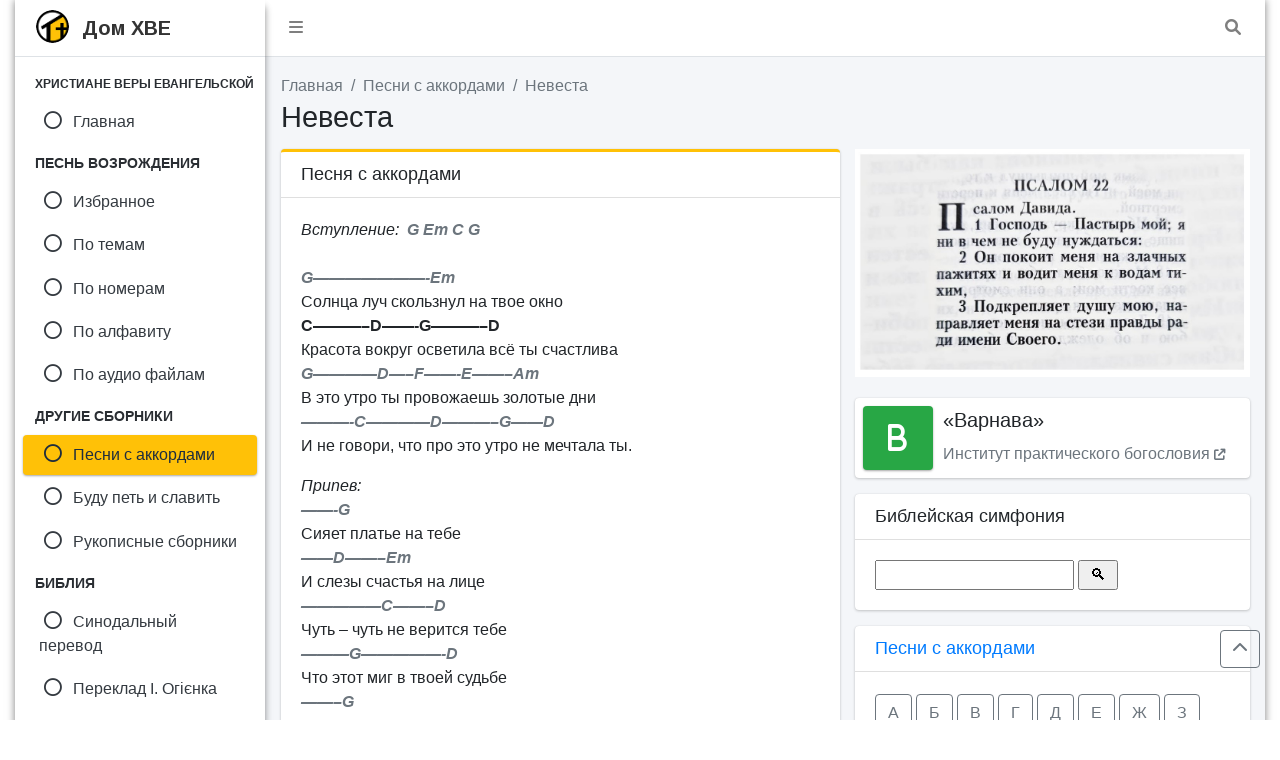

--- FILE ---
content_type: text/html; charset=UTF-8
request_url: https://domhve.com/chord-nevesta.html
body_size: 6820
content:
<!DOCTYPE html>
<html lang="ru">
  <head>
    <meta charset="utf-8">
	<title>Невеста | Христианские песни с аккордами</title>
	<!-- Description -->
    <meta name="description" content="Христианские песни с аккордами - Вступление: G Em C G G———————-Em Солнца луч скользнул на твое окно C———–D——-G———–D Красота вокруг осветила всё ты счастлива G————D—–F——-E——–Am В это утро ты провожаешь золотые дни ———-C————D———–G——D И не говори, что про это утро не мечтала ты. Припев: ——-G Сияет платье на тебе ——D——–Em И слезы счастья на лице —————C——–D Чуть – чуть"/>
	<!-- Canonical Link 
	<link rel="canonical" href="https://domhve.com/nevesta.html"> -->
	<!-- Viewport -->
	<meta name="viewport" content="width=device-width, initial-scale=1">
    <!-- Font Awesome -->
  	<link rel="stylesheet" href="https://domhve.com/plugins/fontawesome-free/css/all.min.css">
	<link rel="stylesheet" href="https://cdnjs.cloudflare.com/ajax/libs/font-awesome/6.1.1/css/all.min.css">
    <!-- Google Font -->
	<link href="https://fonts.googleapis.com/css2?family=Arimo:wght@700&display=swap" rel="stylesheet">
    <!-- Theme style -->
    <link rel="stylesheet" href="https://domhve.com/dist/css/adminlte.min.css">		
	<!-- OG Title 		
	<meta property="og:title" content="Будем петь мы песни славы | Песнь Возрождения 3300, No. 193 (текст песни) с комментариями" /> -->
	<!-- OG Image -->
	<meta property="og:image" content="https://domhve.com/img/pages/chord.jpg">
	<!-- OG URL
	<meta property="og:url" content="https://domhve.com/budem_pet_my_pesni_slavy.html" /> -->
	<!-- Robots -->
	<meta name="robots" content="index, follow">
	<!-- Icons -->
	<link rel="icon" type="image/x-icon" href="https://domhve.com/favicon.ico">
	<link rel="icon" type="image/png" sizes="16x16" href="https://domhve.com/favicon-16x16.png">		
	<link rel="icon" type="image/png" sizes="32x32" href="https://domhve.com/favicon-32x32.png">
	<link rel="icon" type="image/png" sizes="96x96" href="https://domhve.com/favicon-96x96.png">
	<link rel="apple-touch-icon" sizes="180x180" href="https://domhve.com/apple-touch-icon.png">
	<link rel="apple-touch-icon" sizes="57x57" href="https://domhve.com/apple-icon-57x57.png">
	<link rel="apple-touch-icon" sizes="60x60" href="https://domhve.com/apple-icon-60x60.png">
	<link rel="apple-touch-icon" sizes="72x72" href="https://domhve.com/apple-icon-72x72.png">
	<link rel="apple-touch-icon" sizes="76x76" href="https://domhve.com/apple-icon-76x76.png">
	<link rel="apple-touch-icon" sizes="100x100" href="https://domhve.com/apple-touch-icon-precomposed.png">
	<link rel="apple-touch-icon" sizes="114x114" href="https://domhve.com/apple-icon-114x114.png">
	<link rel="apple-touch-icon" sizes="120x120" href="https://domhve.com/apple-icon-120x120.png">
	<link rel="apple-touch-icon" sizes="144x144" href="https://domhve.com/apple-icon-144x144.png">
	<link rel="apple-touch-icon" sizes="152x152" href="https://domhve.com/apple-icon-152x152.png">
	<link rel="apple-touch-icon" sizes="180x180" href="https://domhve.com/apple-icon-180x180.png">
	<link rel="icon" type="image/png" sizes="192x192"  href="https://domhve.com/android-icon-192x192.png">
	<link rel="manifest" href="https://domhve.com/manifest.json">
	<meta name="msapplication-TileImage" content="https://domhve.com/ms-icon-144x144.png">
	<link rel="manifest" href="https://domhve.com/site.webmanifest">
	<link rel="mask-icon" href="https://domhve.com/safari-pinned-tab.svg" color="#5bbad5">
	<meta name="msapplication-TileColor" content="#da532c">
	<meta name="theme-color" content="#ffffff">
	
	<!-- ShareThis -->
	<script type='text/javascript' src='https://platform-api.sharethis.com/js/sharethis.js#property=644b05c64064950019a14269&product=sop' async='async'></script>
	<!-- End ShareThis -->
</head>
<body class="hold-transition sidebar-mini layout-boxed">
<!-- Site wrapper -->
<div class="wrapper">

  <!-- Navbar -->
  <nav class="main-header navbar navbar-expand navbar-white navbar-light">
    <!-- Left navbar links -->
    <ul class="navbar-nav">
      <li class="nav-item">
        <a class="nav-link" data-widget="pushmenu" href="#" role="button"><i class="fas fa-bars"></i></a>      
	  </li>
    </ul>

    <!-- Right navbar links -->
    <ul class="navbar-nav ml-auto">
	  <!-- Messages Dropdown Menu -->
      <li class="nav-item">
            <a href="#" class="nav-link" data-toggle="modal" data-target="#modal-lg" title="Поиск по сайту">
          <i class="fas fa-search"></i>		
		</a>	  
	  </li>
    </ul>
  </nav>
  <!-- /.navbar -->

  <!-- Main Sidebar Container -->
  <aside class="main-sidebar sidebar-light-warning elevation-4"><!-- I changed -->
    <!-- Brand Logo -->
    <a href="https://domhve.com/" class="brand-link">
      <img src="https://domhve.com/img/logo.png" alt="Дом Христиан Веры Евангельской" class="brand-image img-circle">
	  <span class="brand-text font-weight-light" style="font-family: 'Arimo', sans-serif; padding-left: 5px;">Дом ХВЕ</span>
    </a>

    <!-- Sidebar -->
    <div class="sidebar">
			  
      <!-- Sidebar Menu -->
      <nav class="mt-2">
        <ul class="nav nav-pills nav-sidebar flex-column" data-widget="treeview" role="menu" data-accordion="false">
		  <li class="nav-header"><small><b>ХРИСТИАНЕ ВЕРЫ ЕВАНГЕЛЬСКОЙ</b></small></li>
		  <!-- Nav Item -->
          <li class="nav-item">
            <a href="https://domhve.com/" class="nav-link">
              <i class="nav-icon far fa-circle"></i>
			  <p>Главная</p>
            </a>
          </li>		  
		  <!-- Line Break -->
		  <li class="nav-header"><b>ПЕСНЬ ВОЗРОЖДЕНИЯ</b></li>		  
		  <!-- Nav Item -->
          <li class="nav-item">
            <a href="https://domhve.com/selected.html" class="nav-link">
			  <i class="nav-icon far fa-circle"></i>
              <p>Избранное</p>
            </a>
          </li>		  
		  <!-- Line Break -->
		  <!-- Nav Item -->
          <li class="nav-item">
            <a href="https://domhve.com/a.html" class="nav-link">
			  <i class="nav-icon far fa-circle"></i>
              <p>По темам</p>
            </a>
          </li>		  
		  <!-- Line Break -->
		  <!-- Nav Item -->
          <li class="nav-item">
            <a href="https://domhve.com/0.html" class="nav-link">
			  <i class="nav-icon far fa-circle"></i>
              <p>По номерам</p>
            </a>
          </li>		  
		  <!-- Line Break -->
		  <!-- Nav Item -->
          <li class="nav-item">
            <a href="https://domhve.com/q.html" class="nav-link">
              <i class="nav-icon far fa-circle"></i>
			  <p>По алфавиту</p>
            </a>
          </li>		  
		  <!-- Line Break -->
		  <!-- Nav Item -->
          <li class="nav-item">
            <a href="https://domhve.com/audio-a.html" class="nav-link">
              <i class="nav-icon far fa-circle"></i>
			  <p>По аудио файлам</p>
            </a>
          </li>		  
		  <!-- Line Break -->
		   <li class="nav-header"><b>ДРУГИЕ СБОРНИКИ</b></li>
		  <!-- Nav Item -->
          <li class="nav-item">
            <a href="https://domhve.com/chord.html" class="nav-link active">
              <i class="nav-icon far fa-circle"></i>
			  <p>Песни с аккордами</p>
            </a>
          </li>		  
		  <!-- Line Break -->
		  <!-- Nav Item -->
          <li class="nav-item">
            <a href="https://domhve.com/budu-pet-i-slavit-01.html" class="nav-link">
              <i class="nav-icon far fa-circle"></i>
			  <p>Буду петь и славить</p>
            </a>
          </li>		  
		  <!-- Line Break -->
		  <!-- Nav Item -->
          <li class="nav-item">
            <a href="https://domhve.com/sbornik.html" class="nav-link">
              <i class="nav-icon far fa-circle"></i>
			  <p>Рукописные сборники</p>
            </a>
          </li>		  
		  <!-- Line Break -->
		  <li class="nav-header"><b>БИБЛИЯ</b></li>
		  <!-- Nav Item -->
          <li class="nav-item">
            <a href="https://domhve.com/bible.html" class="nav-link">
              <i class="nav-icon far fa-circle"></i>
			  <p>Синодальный перевод</p>
            </a>
          </li>		  
		  <!-- Line Break -->
		  <!-- Nav Item -->
          <li class="nav-item">
            <a href="https://domhve.com/bible/ukr.html" class="nav-link">
              <i class="nav-icon far fa-circle"></i>
			  <p>Переклад І. Огієнка</p>
            </a>
          </li>		  
		  <!-- Line Break -->
		  <!-- Nav Item -->
          <li class="nav-item">
            <a href="https://domhve.com/bible/symphony.html" class="nav-link">
              <i class="nav-icon far fa-circle"></i>
			  <p>Симфония</p>
            </a>
          </li>		  
		  <!-- Line Break -->
		  <!-- Nav Item -->
          <li class="nav-item">
            <a href="https://domhve.com/bible/l_index.html" class="nav-link">
              <i class="nav-icon far fa-circle"></i>
			  <p>Толковая Библия</p>
            </a>
          </li>		  
		  <!-- Line Break -->
		  <!-- Nav Item -->
          <li class="nav-item">
            <a href="https://domhve.com/thematic.html" class="nav-link">
              <i class="nav-icon far fa-circle"></i>
			  <p>Цитаты по темам</p>
            </a>
          </li>		  
		  <!-- Line Break -->		  
		  <!-- Nav Item -->
          <li class="nav-item">
            <a href="https://domhve.com/greek/index.html" class="nav-link">
              <i class="nav-icon far fa-circle"></i>
			  <p>Greek-Hebrew Lexicons</p>
            </a>
          </li>		  
		  <!-- Line Break -->
		  <li class="nav-header"><b>ВЕРОУЧЕНИЕ ОЦХВЕ</b></li>
		  <!-- Nav Item -->
          <li class="nav-item">
            <a href="https://domhve.com/dogma.html" class="nav-link">
              <i class="nav-icon far fa-circle"></i>
			  <p>Краткое описание</p>
            </a>
          </li>		  
		  <!-- Line Break -->
		  <!-- Nav Item -->
          <li class="nav-item">
            <a href="https://domhve.com/dogma-hve.html" class="nav-link">
              <i class="nav-icon far fa-circle"></i>
			  <p>Подробное описание</p>
            </a>
          </li>		  
		  <!-- Line Break -->
		  <li class="nav-header"><b>ОБУЧЕНИЕ</b></li>
		  <!-- Nav Item -->
          <li class="nav-item">
            <a href="https://domhve.com/library/sundayschool.html" class="nav-link">
              <i class="nav-icon far fa-circle"></i>
			  <p>Воскресная школа</p>
            </a>
          </li>		  	  
		  <!-- Line Break -->
		  <!-- Nav Item -->
          <li class="nav-item">
            <a href="https://domhve.com/library/alpha.html" class="nav-link">
              <i class="nav-icon far fa-circle"></i>
			  <p>Начальный курс</p>
            </a>
          </li>		  	  
		  <!-- Line Break -->		  		  
		  <!-- Nav Item 
          <li class="nav-item">
            <a href="https://domhve.com/library/theology-school.html" class="nav-link">
              <i class="nav-icon far fa-circle"></i>
			  <p>Богословский Центр</p>
            </a>
          </li>		  	  
		   Line Break -->
		  <li class="nav-header"><b>ИСТОРИЯ</b></li>
		  <!-- Nav Item -->
          <li class="nav-item">
            <a href="https://domhve.com/history-chronology.html" class="nav-link">
              <i class="nav-icon far fa-circle"></i>
			  <p>Хронология</p>
            </a>
          </li>		  	  
		  <!-- Line Break -->
		  <!-- Nav Item -->
          <li class="nav-item">
            <a href="https://domhve.com/history.html" class="nav-link">
              <i class="nav-icon far fa-circle"></i>
			  <p>Исследования</p>
            </a>
          </li>		  	  
		  <!-- Line Break -->
		  <!-- Nav Item -->
          <li class="nav-item">
            <a href="https://domhve.com/gallery.html" class="nav-link">
              <i class="nav-icon far fa-circle"></i>
			  <p>Галерея</p>
            </a>
          </li>		  	  
		  <!-- Line Break -->
		  <!-- Nav Item -->
          <li class="nav-item">
            <a href="https://domhve.com/documents.html" class="nav-link">
              <i class="nav-icon far fa-circle"></i>
			  <p>Документы</p>
            </a>
          </li>		  	  
		  <!-- Line Break -->
		  <!-- Nav Item -->
          <li class="nav-item">
            <a href="https://domhve.com/biography.html" class="nav-link">
              <i class="nav-icon far fa-circle"></i>
			  <p>Биографии</p>
            </a>
          </li>		  	  
		  <!-- Line Break -->
		  <!-- Nav Item -->
          <li class="nav-item">
            <a href="https://domhve.com/sermon.html" class="nav-link">
              <i class="nav-icon far fa-circle"></i>
			  <p>Проповеди</p>
            </a>
          </li>		  	  
		  <!-- Line Break -->
		  <li class="nav-header"><b>СЛУЖЕНИЕ</b></li>
		  <!-- Nav Item -->
          <li class="nav-item">
            <a href="https://domhve.com/prophecy-2021.html" class="nav-link">
              <i class="nav-icon far fa-circle"></i>
			  <p>Пророчества</p>
            </a>
          </li>		  	  
		  <!-- Line Break -->
		  <!-- Nav Item -->
          <li class="nav-item">
            <a href="https://domhve.com/poem.html" class="nav-link">
              <i class="nav-icon far fa-circle"></i>
			  <p>Стихи</p>
            </a>
          </li>		  	  
		  <!-- Line Break -->
		  <li class="nav-header"><b>КНИГИ И ПЕРИОДИКА</b></li>
		  <!-- Nav Item -->
          <li class="nav-item">
            <a href="https://domhve.com/library/books.html" class="nav-link">
              <i class="nav-icon far fa-circle"></i>
			  <p>Книги</p>
            </a>
          </li>		  
		  <!-- Line Break -->
		  <!-- Nav Item -->
          <li class="nav-item">
            <a href="https://domhve.com/library/periodicals-evangelist.html" class="nav-link">
              <i class="nav-icon far fa-circle"></i>
			  <p>Благовестник</p>
            </a>
          </li>		  
		  <!-- Line Break -->
		  <!-- Nav Item -->
          <li class="nav-item">
            <a href="https://domhve.com/library/periodicals-light-life.html" class="nav-link">
              <i class="nav-icon far fa-circle"></i>
			  <p>Свет и Жизнь</p>
            </a>
          </li>		  
		  <!-- Line Break -->
		  <!-- Nav Item -->
          <li class="nav-item">
            <a href="https://domhve.com/library/periodicals-gospeler.html" class="nav-link">
              <i class="nav-icon far fa-circle"></i>
			  <p>Евангелист</p>
            </a>
          </li>		  
		  <!-- Line Break -->
		  <!-- Nav Item -->
          <li class="nav-item">
            <a href="https://domhve.com/library/periodicals-slovo.html" class="nav-link">
              <i class="nav-icon far fa-circle"></i>
			  <p>Слово Христианина</p>
            </a>
          </li>		  
		  <!-- Line Break -->
		  <!-- Nav Item -->
          <li class="nav-item">
            <a href="https://domhve.com/library/periodicals-vestnik.html" class="nav-link">
              <i class="nav-icon far fa-circle"></i>
			  <p>Вестник ХВЕ</p>
            </a>
          </li>		  
		  <!-- Line Break -->
		  <!-- Nav Item -->
          <li class="nav-item">
            <a href="https://domhve.com/library/periodicals-prison.html" class="nav-link">
              <i class="nav-icon far fa-circle"></i>
			  <p>БВ осужденным</p>
            </a>
          </li>		  
		  <!-- Line Break 
		  <li class="nav-header"><b>АДРЕСА ЦЕРКВЕЙ</b></li>
		  
          <li class="nav-item">
            <a href="https://domhve.com/churches.html" class="nav-link">
              <i class="nav-icon far fa-circle"></i>
			  <p>Украина</p>
            </a>
          </li>		  	  
		  Line Break -->
		  
        </ul>
      </nav>
      <!-- End sidebar-menu -->
    </div>
    <!-- End sidebar -->
  </aside>  
  <!-- End sidebar -->  
  
  <!-- Content Wrapper. Contains page content -->
  <div class="content-wrapper">
    <!-- Content Header (Page header) -->
    <section class="content-header">
      <div class="container-fluid">
        <div class="row">          
		  <div class="col-sm-12">            
		  	<ol class="breadcrumb">
				<li class="breadcrumb-item"><a href="https://domhve.com/">Главная</a></li>
				<li class="breadcrumb-item"><a href="chord.html">Песни с аккордами</a></li>				
				<li class="breadcrumb-item"><a href="nevesta/">Невеста</a></li>
            </ol>
          </div>          
		  <div class="col-sm-12">
              <h1>Невеста </h1><!-- End Theme h1 -->
          </div>
        </div>
      </div>
	  <!-- End container-fluid -->
    </section>
	<!-- End section -->

    <!-- Main content -->
    <section class="content">
	  <!-- Container -->
      <div class="container-fluid">
        <!-- Row -->
		<div class="row">
          <!-- Col -->
		  <div class="col-md-7">
		  
			<!-- Card -->
			<div class="card card-outline card-warning">
              <!-- Card-header -->
			  <div class="card-header">
				<h3 class="card-title">Песня с аккордами</h3>
              </div>
              <!-- Card-body -->
              <div class="card-body">
						<p><span style="font-style: italic;">Вступление:</span>  <em class="text-gray"><strong>G Em C G</strong></em><br>
&nbsp;<br>
<em class="text-gray"><strong>G&#8212;&#8212;&#8212;&#8212;&#8212;&#8212;&#8212;-Em</strong></em><br>
Солнца луч скользнул на твое окно<br>
<strong>C&#8212;&#8212;&#8212;&#8211;D&#8212;&#8212;-G&#8212;&#8212;&#8212;&#8211;D</strong><br>
Красота вокруг осветила всё ты счастлива<br>
<em class="text-gray"><strong>G&#8212;&#8212;&#8212;&#8212;D&#8212;&#8211;F&#8212;&#8212;-E&#8212;&#8212;&#8211;Am</strong></em><br>
В это утро ты провожаешь золотые дни<br>
<em class="text-gray"><strong>&#8212;&#8212;&#8212;-C&#8212;&#8212;&#8212;&#8212;D&#8212;&#8212;&#8212;&#8211;G&#8212;&#8212;D</strong></em><br>
И не говори, что про это утро не мечтала ты.</p>
<p>
<span style="font-style: italic;">Припев:</span><br>
<em class="text-gray"><strong>&#8212;&#8212;-G</strong></em><br>
Сияет платье на тебе<br>
<em class="text-gray"><strong>&#8212;&#8212;D&#8212;&#8212;&#8211;Em</strong></em><br>
И слезы счастья на лице<br>
<em class="text-gray"><strong>&#8212;&#8212;&#8212;&#8212;&#8212;C&#8212;&#8212;&#8211;D</strong></em><br>
Чуть &#8211; чуть не верится тебе<br>
<em class="text-gray"><strong>&#8212;&#8212;&#8212;G&#8212;&#8212;&#8212;&#8212;&#8212;-D</strong></em><br>
Что этот миг в твоей судьбе<br>
<em class="text-gray"><strong>&#8212;&#8212;&#8211;G</strong></em><br>
Твоя рука в его руке<br>
<em class="text-gray"><strong>&#8212;&#8212;D&#8212;&#8212;&#8211;Em</strong></em><br>
Он улыбается тебе.<br>
<strong><em>&#8212;&#8212;&#8212;-C&#8212;&#8212;&#8212;-D</em></strong><br>
Кто сотворить такое мог?<br>
<em class="text-gray"><strong>&#8212;&#8212;&#8211;G</strong></em><br>
Конечно, Бог!</p>
<p><em class="text-gray"><strong>&#8212;&#8212;&#8211;G&#8211;D&#8212;&#8212;&#8211;Em&#8212;&#8212;&#8212;&#8212;C&#8211;D&#8211;G</strong></em><br>
Поздравляем! Поздравляем! Поздравляем вас!<br>
<em class="text-gray"><strong>&#8212;&#8212;&#8211;G&#8211;D&#8212;&#8212;&#8211;Em&#8212;&#8212;&#8212;&#8212;C&#8211;D&#8211;G</strong></em><br>
Поздравляем! Поздравляем! Поздравляем вас!</p>
<p>Нежный солнца луч<br>
Озарил любовь<br>
И на вас пролил благодати дождь<br>
Вы счастливы. Пролетят года,<br>
Только в вашем сердце навсегда<br>
Будет жить она,<br>
Будет жить любовь, Богом данная!</p>
<p><span style="font-style: italic;">Припев:</span></p>
			  </div>
			  <!-- End card-body -->
            </div>
            <!-- End card -->			
			
			<!-- Card -->
			<div class="card card-outline card-primary shadow-sm">
              <!-- Card-header -->
			  <div class="card-header">
				<h3 class="card-title">Невеста</h3>
                <div class="card-tools">
                  <span title=">Аппликатура аккордов">Аппликатура аккордов</span>
                </div>
              </div>
              <!-- Card-body -->
              <div class="card-body">
				<p><a href="https://domhve.com/applikatura.html#sol"><img src="https://domhve.com/img/chord/g.gif"></a>
					<a href="https://domhve.com/applikatura.html#mi"><img src="https://domhve.com/img/chord/em.gif"></a>
					<a href="https://domhve.com/applikatura.html#do"><img src="https://domhve.com/img/chord/c.gif"></a>
					<a href="https://domhve.com/applikatura.html#re"><img src="https://domhve.com/img/chord/d.gif"></a>
					<a href="https://domhve.com/applikatura.html#fa"><img src="https://domhve.com/img/chord/f.gif"></a>
					<a href="https://domhve.com/applikatura.html#mi"><img src="https://domhve.com/img/chord/e.gif"></a>
					<a href="https://domhve.com/applikatura.html#la"><img src="https://domhve.com/img/chord/am.gif"></a>
				</p>
			  </div>
			  <!-- End card-body -->
            </div>
            <!-- End card -->			
			
			<!-- Card -->
			<div class="card card-outline card-info shadow-sm">
              <!-- Card-header -->
			  <div class="card-header">
				<h3 class="card-title">Невеста</h3>
                <div class="card-tools">
                  <span title="Фонограмма песни">Фонограмма</span>
                </div>
              </div>
              <!-- Card-body -->
              <div class="card-body">
				<!-- Audio -->
				<audio id="2640-1" preload="none" style="width: 100%;" controls="controls">
					<source type="audio/mpeg" src="https://domhve.com/assets/mp3/chords/Nevesta.mp3">
						<p>Ваш браузер не поддерживает HTML5 аудио. Вот взамен <a href="https://domhve.com/assets/mp3/chords/Nevesta.mp3">ссылка на аудио</a></p>
				</audio>
				<!-- End Audio -->
			  </div>
			  <!-- End card-body -->
            </div>
            <!-- End card -->			
			
			<!-- Card -->
			<div class="card card-outline card-danger shadow-sm">
              <!-- Card-header -->
			  <div class="card-header">
				<h3 class="card-title">Невеста</h3>
                <div class="card-tools">
                  <span title="Фонограмма песни">YouTube</span>
                </div>
              </div>
              <!-- Card-body -->
              <div class="card-body">
				<div class="embed-responsive embed-responsive-16by9">
					<iframe src="https://www.youtube.com/embed/5r8xnVNt-2c" allowfullscreen="allowfullscreen" frameborder="0" height="auto" width="auto"></iframe>
				</div>
			  </div>
			  <!-- End card-body -->
            </div>
            <!-- End card -->			
			
			<!-- Card-body 
            <div class="card-body">   
					<div class="a2a_kit a2a_kit_size_22 a2a_default_style">
					<a class="a2a_dd" href="https://www.addtoany.com/share"></a>
					<a class="a2a_button_facebook"></a>
					<a class="a2a_button_email"></a>
					<a class="a2a_button_twitter"></a>
					<a class="a2a_button_viber"></a>
					<a class="a2a_button_telegram"></a>
					<a class="a2a_button_whatsapp"></a>
					<a class="a2a_button_skype"></a>
					</div>
					<script async src="https://static.addtoany.com/menu/page.js"></script>
			  </div>
			   End Card-body --> 
			 
			<!-- Card -->
			<div class="card">
              <!-- Card-body -->
				<div class="card-body">		
					<div id="disqus_thread"></div>
<script>
    /**
	*  CONFIGURATION VARIABLES: EDITED TO INSERT DYNAMIC VALUES FROM YOUR PLATFORM OR CMS.
	*/
	var disqus_config = function () {
		this.page.url = "https://domhve.com/nevesta.html"; // Replace with your page's canonical URL
		this.page.identifier = "nevesta";  // Optionally, replace with a unique identifier for this page
	};

	(function() { // DON'T EDIT BELOW THIS LINE
    var d = document, s = d.createElement('script');
    s.src = 'https://domhve.disqus.com/embed.js';
    s.setAttribute('data-timestamp', +new Date());
    (d.head || d.body).appendChild(s);
    })();
</script>
<noscript>Please enable JavaScript to view the <a href="https://disqus.com/?ref_noscript">comments powered by Disqus.</a></noscript>
					
				</div>
			  <!-- End card-body -->
            </div>
            <!-- End card -->
					
		</div>
        <!-- End Col. 1 -->
		
		<!-- Col. 2 -->
        <div class="col-md-5">
			
			<!-- Bible Quote -->
			<p><a href="https://domhve.com/bible/psaltir22.html"><img class="img-fluid" src="https://domhve.com/img/pages/ps22-01.jpg" alt="Псалом 22" title="Псалом 22"/></a></p>
			<!-- End Bible Quote -->
			
			<!-- Varnava -->
			<div class="info-box mb-3">
              <span class="info-box-icon bg-success elevation-1"><i class="fa-solid fa-b"></i></span>
              <!-- Info-box-content -->
			  <div class="info-box-content">
                <h5 class="info-box-text">«Варнава»</h5>
                <a href="https://varnava.org/" class="info-box-text text-gray" target="_blank">Институт практического богословия <small><i class="fa-solid fa-arrow-up-right-from-square"></i></small></a>
              </div>
              <!-- End Info-box-content -->
            </div>
            <!-- End Varnava -->
			
			<!-- Card -->
			<div class="card">
              <div class="card-header">
                <h3 class="card-title">Библейская симфония</h3>
              </div>
              <!-- Card-body -->
              <div class="card-body">
				<SCRIPT>
					function Gofindit()
					{
					  var Item = document.FormSearch.find.value.toLowerCase().replace(/\s+$/, '');
					  var Path = 'https://domhve.com/symphony/search.html?'+ escape(Item);
					  if(Item.substring(0,1)<'А') { void(0); }
					  else {
						if (Item == '') { void(0); }
						else { window.open(Path,"down"); }
					  }
					}
					
					document.onkeypress=function(e)
					{
					var keyCode = e ? e.keyCode : event.keyCode;
					if (keyCode == 13) Gofindit(); 
					}
				</SCRIPT>
				<FORM name='FormSearch'>
				<INPUT name='find' type='text' class='keyboardInput' size='20' title='Введите слово для поиска в Симфонии'>
				<INPUT type='button' value=' &#128269; ' onClick='Gofindit();'>
				</form>	 
			  </div>
              <!-- End card-body -->
            </div>
            <!-- End card -->			
			
			<!-- Card -->
			<div class="card">
              <div class="card-header">
                <h3 class="card-title"><a href="https://domhve.com/chord.html">Песни с аккордами</a></h3>
              </div>
              <!-- Card-body -->
              <div class="card-body">
				<a class="btn btn-outline-secondary" href="chord.html#c-a">А</a>
				<a class="btn btn-outline-secondary" href="chord.html#c-b">Б</a>
				<a class="btn btn-outline-secondary" href="chord.html#c-v">В</a>
				<a class="btn btn-outline-secondary" href="chord.html#c-g">Г</a>
				<a class="btn btn-outline-secondary" href="chord.html#c-d">Д</a>
				<a class="btn btn-outline-secondary" href="chord.html#c-e">Е</a>
				<a class="btn btn-outline-secondary" href="chord.html#c-zh">Ж</a>
				<a class="btn btn-outline-secondary" href="chord.html#c-z">З</a>
				<a class="btn btn-outline-secondary" href="chord.html#c-i">И</a>
				<a class="btn btn-outline-secondary" href="chord.html#c-k">К</a>
				<a class="btn btn-outline-secondary" href="chord.html#c-l">Л</a>
				<a class="btn btn-outline-secondary" href="chord.html#c-m">М</a>
				<a class="btn btn-outline-secondary" href="chord.html#c-n">Н</a>
				<a class="btn btn-outline-secondary" href="chord.html#c-o">О</a>
				<a class="btn btn-outline-secondary" href="chord.html#c-p">П</a>
				<a class="btn btn-outline-secondary" href="chord.html#c-r">Р</a>
				<a class="btn btn-outline-secondary" href="chord.html#c-s">С</a>
				<a class="btn btn-outline-secondary" href="chord.html#c-t">Т</a>
				<a class="btn btn-outline-secondary" href="chord.html#c-u">У</a>
				<a class="btn btn-outline-secondary" href="chord.html#c-h">Х</a>
				<a class="btn btn-outline-secondary" href="chord.html#c-ts">Ц</a>
				<a class="btn btn-outline-secondary" href="chord.html#c-ch">Ч</a>
				<a class="btn btn-outline-secondary" href="chord.html#c-sh">Ш</a>
				<a class="btn btn-outline-secondary" href="chord.html#c-eh">Э</a>
				<a class="btn btn-outline-secondary" href="chord.html#c-yu">Ю</a>
				<a class="btn btn-outline-secondary" href="chord.html#c-ya">Я</a>				
	  		  
			  </div>
              <!-- End card-body -->
            </div>
            <!-- End card -->			
			
			<!-- Card 
			<div class="card">
              <div class="card-header">
                <h3 class="card-title">"Мимо текла, текла река..."</h3>
				<div class="float-right">
					<small><a href="https://www.youtube.com/@domhve" class="btn btn-danger btn-xs" title="Подписаться на канал" target="_blank"><i class="fa-brands fa-youtube"></i> YouTube</a></small>
				</div>
			  </div>
              <div class="card-body">
				  <div class="embed-responsive embed-responsive-16by9">
					 <iframe class="embed-responsive-item" src="https://www.youtube.com/embed/vOpQdhWWPbA?rel=0&amp;showinfo=0?rel=0" allowfullscreen></iframe>
				  </div>
			  </div>
            </div>
             End card -->
				  
			
				  
          </div>
          <!-- End col -->
		
        </div>
        <!-- End row -->
			
      </div>
	  <!-- End Container-fluid -->
    </section>
    <!-- End section --><!-- Back-to-top -->
	<a id="back-to-top" href="#" class="btn btn-outline-secondary back-to-top" role="button" aria-label="Scroll to top">
      <i class="fas fa-chevron-up"></i>
    </a>
	<!-- End Back-to-top -->
	
  </div>
  <!-- End content-wrapper -->

  <!-- Footer -->
  <footer class="main-footer">
    <div class="float-right d-none d-sm-block">
		<!--LiveInternet counter--><a href="https://www.liveinternet.ru/click"
		target="_blank"><img id="licnt10C2" width="88" height="31" style="border:0" 
		title="LiveInternet: number of pageviews for 24 hours, of visitors for 24 hours and for today is shown"
		src="[data-uri]"
		alt=""/></a><script>(function(d,s){d.getElementById("licnt10C2").src=
		"https://counter.yadro.ru/hit?t14.1;r"+escape(d.referrer)+
		((typeof(s)=="undefined")?"":";s"+s.width+"*"+s.height+"*"+
		(s.colorDepth?s.colorDepth:s.pixelDepth))+";u"+escape(d.URL)+
		";h"+escape(d.title.substring(0,150))+";"+Math.random()})
		(document,screen)</script><!--/LiveInternet-->
    </div>
    <small class="text-gray">Заметили ошибку? Укажите её, пожалуйста, в комментарии. Спасибо<br>
      2022-26 &copy; <span><q>Дом ХВЕ</q></span> &#8226; <a href="https://domhve.com/feedback.html"><span class="text-gray">Обратная связь</span></a> &#8226; <a href="https://domhve.com/prava.html"><span class="text-gray">Правообладателям</span></a>
	</small>
  </footer>
  <!-- End Footer -->
  
	  <!-- Search Modal -->
	  <div class="modal fade" id="modal-lg">
        <div class="modal-dialog modal-lg">
          <div class="modal-content">
            <div class="modal-header">
              <h4 class="modal-title">Поиск по сайту</h4>
              <button type="button" class="close" data-dismiss="modal" aria-label="Close">
                <span aria-hidden="true">&times;</span>
              </button>
            </div>
            <div class="modal-body">
			<p>Введите запрос в строку поиска:</p>
				<form id="form-buscar">
				  <script async src="https://cse.google.com/cse.js?cx=73e053105825548bc"></script>
					<div class="gcse-searchresults"></div>
					<div class="gcse-searchbox"></div>
				</form>
            </div>
            <div class="modal-footer justify-content-between">
              <button type="button" class="btn btn-default" data-dismiss="modal">Закрыть</button>
            </div>
          </div>
          <!-- /.modal-content -->
        </div>
        <!-- /.modal-dialog -->
      </div>
      <!-- End Search Modal -->

</div>
<!-- End wrapper -->

<!-- jQuery -->
<script src="https://domhve.com/plugins/jquery/jquery.min.js"></script>
<!-- Bootstrap 4 -->
<script src="https://domhve.com/plugins/bootstrap/js/bootstrap.bundle.min.js"></script>
<!-- AdminLTE App -->
<script src="https://domhve.com/dist/js/adminlte.min.js"></script>

<!-- BreadcrumbList
<script type="application/ld+json">
{
  "@context": "http://schema.org",
  "@type": "BreadcrumbList",
  "itemListElement": [{
    "@type": "ListItem",
    "position": 1,
    "item": {
      "@id": "https://domhve.com/index.html",
      "name": "Главная"
    }
  },{
    "@type": "ListItem",
    "position": 2,
    "item": {
      "@id": "https://domhve.com/a.html",
      "name": "Темы"
	}  
  },{
    "@type": "ListItem",
    "position": 3,
    "item": {
      "@id": "https://domhve.com/bednyi_skitalets_vdali_na_chuzhbine.html",
      "name": "Бедный скиталец, вдали на чужбине | Песнь Возрождения 3300, No. 382 (текст песни) с комментариями"
    }
  }]
}
</script> -->

<!-- Google tag (gtag.js) -->
<script async src="https://www.googletagmanager.com/gtag/js?id=G-QEFF8XM9K2"></script>
<script>
  window.dataLayer = window.dataLayer || [];
  function gtag(){dataLayer.push(arguments);}
  gtag('js', new Date());

  gtag('config', 'G-QEFF8XM9K2');
</script>

</body>
</html>